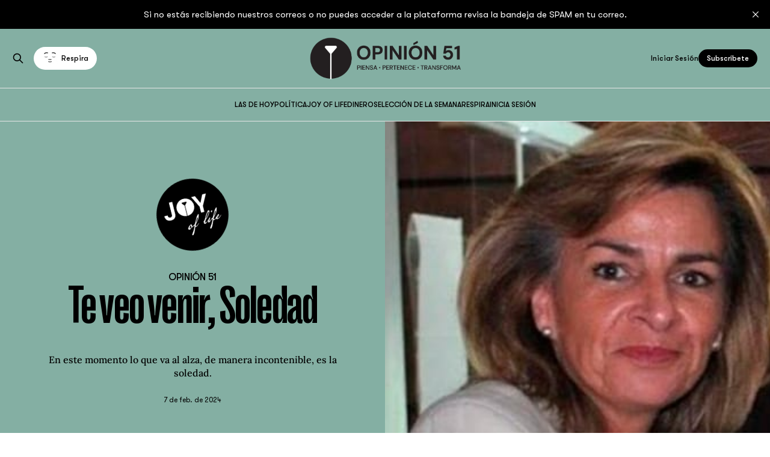

--- FILE ---
content_type: text/html; charset=utf-8
request_url: https://www.opinion51.com/claudia-perez-te-veo-venir/
body_size: 7690
content:
<!DOCTYPE html>
<html lang="es">

<head>
    <meta charset="utf-8">
    <meta name="viewport" content="width=device-width, initial-scale=1">
    <title>Te veo venir, Soledad</title>
    <link rel="stylesheet" href="https://www.opinion51.com/assets/built/screen.css?v=26c5d88773">
	<link rel="stylesheet" href="https://cdnjs.cloudflare.com/ajax/libs/OwlCarousel2/2.3.4/assets/owl.carousel.css" integrity="sha512-UTNP5BXLIptsaj5WdKFrkFov94lDx+eBvbKyoe1YAfjeRPC+gT5kyZ10kOHCfNZqEui1sxmqvodNUx3KbuYI/A==" crossorigin="anonymous" referrerpolicy="no-referrer" />
   <link rel="stylesheet" href="https://cdnjs.cloudflare.com/ajax/libs/OwlCarousel2/2.3.4/assets/owl.theme.default.min.css" integrity="sha512-sMXtMNL1zRzolHYKEujM2AqCLUR9F2C4/05cdbxjjLSRvMQIciEPCQZo++nk7go3BtSuK9kfa/s+a4f4i5pLkw==" crossorigin="anonymous" referrerpolicy="no-referrer" />
    <meta name="description" content="En este momento lo que va al alza, de manera incontenible, es la soledad.">
    <link rel="icon" href="https://www.opinion51.com/content/images/size/w256h256/2025/10/favicon-black.png" type="image/png">
    <link rel="canonical" href="https://www.opinion51.com/claudia-perez-te-veo-venir/">
    <meta name="referrer" content="no-referrer-when-downgrade">
    
    <meta property="og:site_name" content="Opinión 51">
    <meta property="og:type" content="article">
    <meta property="og:title" content="Te veo venir, Soledad">
    <meta property="og:description" content="En este momento lo que va al alza, de manera incontenible, es la soledad.">
    <meta property="og:url" content="https://www.opinion51.com/claudia-perez-te-veo-venir/">
    <meta property="og:image" content="https://www.opinion51.com/content/images/2024/02/THUMB-CLAUDIA-1.jpg">
    <meta property="article:published_time" content="2024-02-07T12:15:41.000Z">
    <meta property="article:modified_time" content="2024-02-07T12:15:40.000Z">
    <meta property="article:tag" content="Joy of Life">
    <meta property="article:tag" content="Tecnología">
    <meta property="article:tag" content="Salud mental">
    <meta property="article:tag" content="No te lo pierdas">
    
    <meta property="article:publisher" content="https://www.facebook.com/opinion51">
    <meta name="twitter:card" content="summary_large_image">
    <meta name="twitter:title" content="Te veo venir, Soledad">
    <meta name="twitter:description" content="En este momento lo que va al alza, de manera incontenible, es la soledad.">
    <meta name="twitter:url" content="https://www.opinion51.com/claudia-perez-te-veo-venir/">
    <meta name="twitter:image" content="https://www.opinion51.com/content/images/2024/02/THUMB-CLAUDIA-1.jpg">
    <meta name="twitter:label1" content="Written by">
    <meta name="twitter:data1" content="Opinión 51">
    <meta name="twitter:label2" content="Filed under">
    <meta name="twitter:data2" content="Joy of Life, Tecnología, Salud mental, No te lo pierdas">
    <meta name="twitter:site" content="@opinion_51">
    <meta property="og:image:width" content="420">
    <meta property="og:image:height" content="300">
    
    <script type="application/ld+json">
{
    "@context": "https://schema.org",
    "@type": "Article",
    "publisher": {
        "@type": "Organization",
        "name": "Opinión 51",
        "url": "https://www.opinion51.com/",
        "logo": {
            "@type": "ImageObject",
            "url": "https://www.opinion51.com/content/images/2025/10/logo.png"
        }
    },
    "author": {
        "@type": "Person",
        "name": "Opinión 51",
        "image": {
            "@type": "ImageObject",
            "url": "https://www.opinion51.com/content/images/size/w1200/2022/11/Logo-opinion--1--3.png",
            "width": 1200,
            "height": 1200
        },
        "url": "https://www.opinion51.com/author/opinion-51/",
        "sameAs": []
    },
    "headline": "Te veo venir, Soledad",
    "url": "https://www.opinion51.com/claudia-perez-te-veo-venir/",
    "datePublished": "2024-02-07T12:15:41.000Z",
    "dateModified": "2024-02-07T12:15:40.000Z",
    "image": {
        "@type": "ImageObject",
        "url": "https://www.opinion51.com/content/images/2024/02/THUMB-CLAUDIA-1.jpg",
        "width": 420,
        "height": 300
    },
    "keywords": "Joy of Life, Tecnología, Salud mental, No te lo pierdas",
    "description": "En este momento lo que va al alza, de manera incontenible, es la soledad.",
    "mainEntityOfPage": "https://www.opinion51.com/claudia-perez-te-veo-venir/"
}
    </script>

    <meta name="generator" content="Ghost 6.12">
    <link rel="alternate" type="application/rss+xml" title="Opinión 51" href="https://www.opinion51.com/rss/">
    <script defer src="https://cdn.jsdelivr.net/ghost/portal@~2.56/umd/portal.min.js" data-i18n="true" data-ghost="https://www.opinion51.com/" data-key="f871b1190cb09ec55f7bb8361a" data-api="https://opinion-52.ghost.io/ghost/api/content/" data-locale="es" crossorigin="anonymous"></script><style id="gh-members-styles">.gh-post-upgrade-cta-content,
.gh-post-upgrade-cta {
    display: flex;
    flex-direction: column;
    align-items: center;
    font-family: -apple-system, BlinkMacSystemFont, 'Segoe UI', Roboto, Oxygen, Ubuntu, Cantarell, 'Open Sans', 'Helvetica Neue', sans-serif;
    text-align: center;
    width: 100%;
    color: #ffffff;
    font-size: 16px;
}

.gh-post-upgrade-cta-content {
    border-radius: 8px;
    padding: 40px 4vw;
}

.gh-post-upgrade-cta h2 {
    color: #ffffff;
    font-size: 28px;
    letter-spacing: -0.2px;
    margin: 0;
    padding: 0;
}

.gh-post-upgrade-cta p {
    margin: 20px 0 0;
    padding: 0;
}

.gh-post-upgrade-cta small {
    font-size: 16px;
    letter-spacing: -0.2px;
}

.gh-post-upgrade-cta a {
    color: #ffffff;
    cursor: pointer;
    font-weight: 500;
    box-shadow: none;
    text-decoration: underline;
}

.gh-post-upgrade-cta a:hover {
    color: #ffffff;
    opacity: 0.8;
    box-shadow: none;
    text-decoration: underline;
}

.gh-post-upgrade-cta a.gh-btn {
    display: block;
    background: #ffffff;
    text-decoration: none;
    margin: 28px 0 0;
    padding: 8px 18px;
    border-radius: 4px;
    font-size: 16px;
    font-weight: 600;
}

.gh-post-upgrade-cta a.gh-btn:hover {
    opacity: 0.92;
}</style><script async src="https://js.stripe.com/v3/"></script>
    <script defer src="https://cdn.jsdelivr.net/ghost/sodo-search@~1.8/umd/sodo-search.min.js" data-key="f871b1190cb09ec55f7bb8361a" data-styles="https://cdn.jsdelivr.net/ghost/sodo-search@~1.8/umd/main.css" data-sodo-search="https://opinion-52.ghost.io/" data-locale="es" crossorigin="anonymous"></script>
    <script defer src="https://cdn.jsdelivr.net/ghost/announcement-bar@~1.1/umd/announcement-bar.min.js" data-announcement-bar="https://www.opinion51.com/" data-api-url="https://www.opinion51.com/members/api/announcement/" crossorigin="anonymous"></script>
    <link href="https://www.opinion51.com/webmentions/receive/" rel="webmention">
    <script defer src="/public/cards.min.js?v=26c5d88773"></script>
    <link rel="stylesheet" type="text/css" href="/public/cards.min.css?v=26c5d88773">
    <script defer src="/public/comment-counts.min.js?v=26c5d88773" data-ghost-comments-counts-api="https://www.opinion51.com/members/api/comments/counts/"></script>
    <script defer src="/public/member-attribution.min.js?v=26c5d88773"></script>
    <script defer src="/public/ghost-stats.min.js?v=26c5d88773" data-stringify-payload="false" data-datasource="analytics_events" data-storage="localStorage" data-host="https://www.opinion51.com/.ghost/analytics/api/v1/page_hit"  tb_site_uuid="14b7bfe8-2843-43b7-bed0-f12664386a30" tb_post_uuid="d9659e9c-e64d-496b-879a-9347df815c43" tb_post_type="post" tb_member_uuid="undefined" tb_member_status="undefined"></script><style>:root {--ghost-accent-color: #000000;}</style>
    <!-- Google Tag Manager -->
<script>(function(w,d,s,l,i){w[l]=w[l]||[];w[l].push({'gtm.start':
        new Date().getTime(),event:'gtm.js'});var f=d.getElementsByTagName(s)[0],
    j=d.createElement(s),dl=l!='dataLayer'?'&l='+l:'';j.async=true;j.src=
    'https://www.googletagmanager.com/gtm.js?id='+i+dl;f.parentNode.insertBefore(j,f);
})(window,document,'script','dataLayer','GTM-PR8NFT8D');</script>
<!-- End Google Tag Manager -->

<!-- Start CookieYes banner -->
<script id="cookieyes" type="text/javascript" src="https://cdn-cookieyes.com/client_data/db75d4bb615d851c038a9c2d/script.js"></script>
<!-- End CookieYes banner -->

<!-- Consent configuration script -->
<script>
    // IMPORTANT - DO NOT COPY/PASTE WITHOUT MODIFYING REGION LIST
    // Set default consent for specific regions according to your requirements

    gtag('consent', 'default', {
        'ad_storage': 'denied',
        'ad_user_data': 'denied',
        'ad_personalization': 'denied',
        'analytics_storage': 'denied',
        'regions': ['US', 'EU'] // Reemplaza con una lista real de códigos de región ISO 3166-2
    });

    // Set default consent for all other regions according to your requirements
    gtag('consent', 'default', {
        'ad_storage': 'denied',
        'ad_user_data': 'denied',
        'ad_personalization': 'denied',
        'analytics_storage': 'denied'
    });
</script>

<style>
    .custom-banner img {
        width: 100%;              /* Mobile: full width */
        max-width: 100%;
        height: auto;
    }
    .gh-card-comments, .gh-slide-comments{
        display:none!important;
    }
    /* Desktop: shrink banner to 50% */
    @media (min-width: 900px) {
        .custom-banner img {
            width: 50%;
            max-width: 50%;
            margin: 0 auto;
            display: block;
        }
    }
</style>
</head>

<body class="post-template tag-joy-of-life tag-tecnologia tag-salud-mental tag-notelopierdas is-head-stacked has-serif-body">
<div class="gh-site">

    <header id="gh-head" class="gh-head gh-outer">
        <div class="gh-head-inner gh-inner">
            <div class="gh-head-brand">
                <div class="gh-head-brand-wrapper">
                    
                    <a class="gh-head-logo" href="https://www.opinion51.com">
                            <img src="https://www.opinion51.com/content/images/2025/10/logo.png" alt="Opinión 51">
                    </a>
                    
                </div>
                <button class="gh-search gh-icon-btn" aria-label="Search this site" data-ghost-search><svg xmlns="http://www.w3.org/2000/svg" fill="none" viewBox="0 0 24 24" stroke="currentColor" stroke-width="2" width="20" height="20"><path stroke-linecap="round" stroke-linejoin="round" d="M21 21l-6-6m2-5a7 7 0 11-14 0 7 7 0 0114 0z"></path></svg></button>
                <button class="gh-burger"></button>
            </div>

            <nav class="gh-head-menu">
                <ul class="nav">
    <li class="nav-las-de-hoy"><a href="https://www.opinion51.com/">LAS DE HOY</a></li>
    <li class="nav-politica"><a href="https://www.opinion51.com/tag/politica/">POLÍTICA</a></li>
    <li class="nav-joy-of-life"><a href="https://www.opinion51.com/tag/joy-of-life/">JOY OF LIFE</a></li>
    <li class="nav-dinero"><a href="https://www.opinion51.com/tag/dinero/">DINERO</a></li>
    <li class="nav-seleccion-de-la-semana"><a href="https://www.opinion51.com/tag/seleccion-de-la-semana/">SELECCIÓN DE LA SEMANA</a></li>
    <li class="nav-respira"><a href="https://www.opinion51.com/meditaciones/">RESPIRA</a></li>
    <li class="nav-inicia-sesion"><a href="https://www.opinion51.com/#/portal/signin">INICIA SESIÓN</a></li>
</ul>

            </nav>

            <div class="gh-head-actions">
                    <button class="gh-search gh-icon-btn" aria-label="Search this site" data-ghost-search><svg xmlns="http://www.w3.org/2000/svg" fill="none" viewBox="0 0 24 24" stroke="currentColor" stroke-width="2" width="20" height="20"><path stroke-linecap="round" stroke-linejoin="round" d="M21 21l-6-6m2-5a7 7 0 11-14 0 7 7 0 0114 0z"></path></svg></button>
					<a class="gh-head-respira gh-btn" href="/meditaciones/"><img src="https://www.opinion51.com/assets/images/respira.gif?v=26c5d88773" class="gh-icon-respira"/>Respira</a>
                    <div class="gh-head-members">
                                <a class="gh-head-link" href="#/portal/signin" data-portal="signin">Iniciar Sesión</a>
                                <a class="gh-head-btn gh-btn gh-primary-btn" href="#/portal/signup" data-portal="signup">Subscríbete</a>
                    </div>
            </div>
        </div>
       
    </header>

    
<main class="gh-main">
        <article class="gh-article post tag-joy-of-life tag-tecnologia tag-salud-mental tag-notelopierdas">
			
			<div class="gh-slide">
			<div class="gh-slide-link">
			
			<div class="gh-slide-wrapper">
            <header class="gh-slide-header">
				<div class="seal-post">
					<img src="https://www.opinion51.com/assets/images/seal2.png?v=26c5d88773" class="seal3" width="560" height="560" alt="Seal">
				</div>	
                  <h2 class="gh-slide-author">Opinión 51</h2> 
                <h1 class="gh-slide-title">Te veo venir, Soledad</h1>
            </header>

                    <div class="gh-slide-excerpt">En este momento lo que va al alza, de manera incontenible, es la soledad.</div>

            <footer class="gh-slide-footer">
                <time class="gh-slide-date" datetime="2024-02-07">7 de feb. de 2024</time>
                    <script
    data-ghost-comment-count="65c30d8bb3156d00011cbd3f"
    data-ghost-comment-count-empty=""
    data-ghost-comment-count-singular="comment"
    data-ghost-comment-count-plural="comments"
    data-ghost-comment-count-tag="span"
    data-ghost-comment-count-class-name="gh-slide-comments"
    data-ghost-comment-count-autowrap="true"
>
</script>
            </footer>
        </div>
            <figure class="gh-slide-image">
                <img
                    srcset="/content/images/size/w300/2024/02/THUMB-CLAUDIA-1.jpg 300w,
                            /content/images/size/w720/2024/02/THUMB-CLAUDIA-1.jpg 720w,
                            /content/images/size/w960/2024/02/THUMB-CLAUDIA-1.jpg 960w,
                            /content/images/size/w1200/2024/02/THUMB-CLAUDIA-1.jpg 1200w,
                            /content/images/size/w2000/2024/02/THUMB-CLAUDIA-1.jpg 2000w"
                    sizes="(max-width: 1200px) 100vw, 1200px"
                    src="/content/images/size/w720/2024/02/THUMB-CLAUDIA-1.jpg"
                    alt="Te veo venir, Soledad"
                >
            </figure>
				</div>	
</div>

            <section class="gh-content gh-canvas">
                <p></p><figure class="kg-card kg-image-card"><a href="https://www.opinion51.com/"><img src="https://www.opinion51.com/content/images/2023/11/CINTILLO2023_SINMIEDO.png" class="kg-image" alt="" loading="lazy" width="970" height="48" srcset="https://www.opinion51.com/content/images/size/w600/2023/11/CINTILLO2023_SINMIEDO.png 600w, https://www.opinion51.com/content/images/2023/11/CINTILLO2023_SINMIEDO.png 970w" sizes="(min-width: 720px) 720px"></a></figure><blockquote><strong>Por Claudia Pérez Atamoros</strong></blockquote><p>La Inteligencia Artificial (IA) está en boga. Es <strong>el futuro</strong>; pero…<strong> el presente está presente. </strong>Es el aquí y el ahora. Es el hoy, hoy, hoy. Y en este momento lo que va al alza, de manera incontenible, es <strong>la soledad.</strong></p><p>Innumerables personajes de la filosofía, la literatura, la ciencia, la sociología, la psicología… y otras muchas áreas del quehacer humano se han dedicado y preocupado por la soledad en las sociedades; ya <strong><em>Émile Durkheim planteóen el siglo XVIII, en El suicidio una primera reflexión en torno a la soledad como una condición&nbsp; social significativa en el siglo pasado</em></strong> que ha ido creciendo exponencialmente en todo el mundo y en estos primeros 24 años del s. XXI.</p><p>La soledad multiplica hasta en cinco veces las posibilidades de padecer depresión y cometer suicidio según el documento emitido en 2021 con el título<strong><em> Parc Sanitari Sant Joan de Déu.</em></strong></p>
<aside class="gh-post-upgrade-cta">
    <div class="gh-post-upgrade-cta-content" style="background-color: #000000">
            <h2>This post is for paying subscribers only</h2>
            <a class="gh-btn" data-portal="signup" href="#/portal/signup" style="color:#000000">Subscribe now</a>
            <p><small>Already have an account? <a data-portal="signin" href="#/portal/signin">Sign in</a></small></p>
    </div>
</aside>

            </section>

        </article>

                <div class="gh-read-next gh-canvas">
                <section class="gh-pagehead">
                    <h4 class="gh-pagehead-title">Te puede interesar</h4>
                </section>

                <div class="gh-topic gh-topic-grid">
                    <div class="gh-topic-content">
                            <article class="gh-card post featured">
    <a class="gh-card-link" href="/rosenda-ruiz-2601-tentaciones/">
            <figure class="gh-card-image">
                <img
                    srcset="/content/images/size/w300/2025/10/WhatsApp-Image-2025-10-09-at-23.42.40-2-1.jpeg 300w,
                            /content/images/size/w720/2025/10/WhatsApp-Image-2025-10-09-at-23.42.40-2-1.jpeg 720w,
                            /content/images/size/w960/2025/10/WhatsApp-Image-2025-10-09-at-23.42.40-2-1.jpeg 960w,
                            /content/images/size/w1200/2025/10/WhatsApp-Image-2025-10-09-at-23.42.40-2-1.jpeg 1200w,
                            /content/images/size/w2000/2025/10/WhatsApp-Image-2025-10-09-at-23.42.40-2-1.jpeg 2000w"
                    sizes="(max-width: 1200px) 100vw, 1200px"
                    src="/content/images/size/w720/2025/10/WhatsApp-Image-2025-10-09-at-23.42.40-2-1.jpeg"
                    alt="Tentaciones"
                >
            </figure>

        <div class="gh-card-wrapper">
            <header class="gh-card-header">
                <h3 class="gh-card-title">Tentaciones</h3>
            </header>

                
                    <div class="gh-card-excerpt">Tentaciones: el lujo como experiencia, el deseo como brújula.</div>
                

            <footer class="gh-card-footer">
                <span class="gh-card-author">Rosenda Ruiz</span>
                <time class="gh-card-date" datetime="2026-01-17">17 de ene. de 2026</time>
                    <script
    data-ghost-comment-count="69698b642e38990001f0a8f2"
    data-ghost-comment-count-empty=""
    data-ghost-comment-count-singular="comment"
    data-ghost-comment-count-plural="comments"
    data-ghost-comment-count-tag="span"
    data-ghost-comment-count-class-name="gh-card-comments"
    data-ghost-comment-count-autowrap="true"
>
</script>
            </footer>
        </div>
    </a>
</article>                            <article class="gh-card post featured">
    <a class="gh-card-link" href="/sara-reynoso-2601-presencia-divina/">
            <figure class="gh-card-image">
                <img
                    srcset="/content/images/size/w300/2025/10/Sara-Reynoso-01-ED0L8667-H.webp 300w,
                            /content/images/size/w720/2025/10/Sara-Reynoso-01-ED0L8667-H.webp 720w,
                            /content/images/size/w960/2025/10/Sara-Reynoso-01-ED0L8667-H.webp 960w,
                            /content/images/size/w1200/2025/10/Sara-Reynoso-01-ED0L8667-H.webp 1200w,
                            /content/images/size/w2000/2025/10/Sara-Reynoso-01-ED0L8667-H.webp 2000w"
                    sizes="(max-width: 1200px) 100vw, 1200px"
                    src="/content/images/size/w720/2025/10/Sara-Reynoso-01-ED0L8667-H.webp"
                    alt="Calma, presencia divina"
                >
            </figure>

        <div class="gh-card-wrapper">
            <header class="gh-card-header">
                <h3 class="gh-card-title">Calma, presencia divina</h3>
            </header>

                
                    <div class="gh-card-excerpt">Desde la calma también se construye fuerza.</div>
                

            <footer class="gh-card-footer">
                <span class="gh-card-author">Sara Reynoso</span>
                <time class="gh-card-date" datetime="2026-01-17">17 de ene. de 2026</time>
                    <script
    data-ghost-comment-count="69699a122e38990001f0a965"
    data-ghost-comment-count-empty=""
    data-ghost-comment-count-singular="comment"
    data-ghost-comment-count-plural="comments"
    data-ghost-comment-count-tag="span"
    data-ghost-comment-count-class-name="gh-card-comments"
    data-ghost-comment-count-autowrap="true"
>
</script>
            </footer>
        </div>
    </a>
</article>                            <article class="gh-card post featured">
    <a class="gh-card-link" href="/fatima-masse-2601-unselfing-lista/">
            <figure class="gh-card-image">
                <img
                    srcset="/content/images/size/w300/2025/10/Fa--tima-Masse-01-FLA_8934-H-1.webp 300w,
                            /content/images/size/w720/2025/10/Fa--tima-Masse-01-FLA_8934-H-1.webp 720w,
                            /content/images/size/w960/2025/10/Fa--tima-Masse-01-FLA_8934-H-1.webp 960w,
                            /content/images/size/w1200/2025/10/Fa--tima-Masse-01-FLA_8934-H-1.webp 1200w,
                            /content/images/size/w2000/2025/10/Fa--tima-Masse-01-FLA_8934-H-1.webp 2000w"
                    sizes="(max-width: 1200px) 100vw, 1200px"
                    src="/content/images/size/w720/2025/10/Fa--tima-Masse-01-FLA_8934-H-1.webp"
                    alt="Unselfing: la resolución que nadie pone en su lista"
                >
            </figure>

        <div class="gh-card-wrapper">
            <header class="gh-card-header">
                <h3 class="gh-card-title">Unselfing: la resolución que nadie pone en su lista</h3>
            </header>

                
                    <div class="gh-card-excerpt">El bienestar también se construye cuando desplazamos el foco del yo hacia los otros.</div>
                

            <footer class="gh-card-footer">
                <span class="gh-card-author">Fatima Masse</span>
                <time class="gh-card-date" datetime="2026-01-14">14 de ene. de 2026</time>
                    <script
    data-ghost-comment-count="696704e98cdca00001db5630"
    data-ghost-comment-count-empty=""
    data-ghost-comment-count-singular="comment"
    data-ghost-comment-count-plural="comments"
    data-ghost-comment-count-tag="span"
    data-ghost-comment-count-class-name="gh-card-comments"
    data-ghost-comment-count-autowrap="true"
>
</script>
            </footer>
        </div>
    </a>
</article>                    </div>
                </div>
            </div>

        </main>
<div class="gh-foot-about">
      <div class="gh-inner">
       <p> Mujeres al frente del debate, abriendo caminos hacia un diálogo más inclusivo y equitativo. Aquí, la diversidad de pensamiento y la representación equitativa en los distintos sectores, no son meros ideales; son el corazón de nuestra comunidad.</p>
		</div></div>
    <footer class="gh-foot gh-outer">
       
        <div class="gh-foot-inner gh-inner">
                <section class="gh-subscribe">
                    <h3 class="gh-subscribe-title">Subscríbete a</h3>
					<div class="gh-foot-logo">
                            <img src="https://www.opinion51.com/assets/images/logo-light.png?v=26c5d88773" alt="Opinión 51">
					</div>
                        <div class="gh-subscribe-description">Don&#x27;t miss out on the latest news. Sign up now to get access to the library of members-only articles.</div>
                    <button class="gh-subscribe-btn gh-btn" data-portal="signup"><svg width="20" height="20" viewBox="0 0 20 20" fill="none" stroke="currentColor" xmlns="http://www.w3.org/2000/svg">
    <path d="M3.33332 3.33334H16.6667C17.5833 3.33334 18.3333 4.08334 18.3333 5.00001V15C18.3333 15.9167 17.5833 16.6667 16.6667 16.6667H3.33332C2.41666 16.6667 1.66666 15.9167 1.66666 15V5.00001C1.66666 4.08334 2.41666 3.33334 3.33332 3.33334Z" stroke-width="1.5" stroke-linecap="round" stroke-linejoin="round"/>
    <path d="M18.3333 5L9.99999 10.8333L1.66666 5" stroke-width="1.5" stroke-linecap="round" stroke-linejoin="round"/>
</svg> Subscríbete ahora</button>
                </section>

            <nav class="gh-foot-menu">
                <ul class="nav">
    <li class="nav-inicia-sesion"><a href="https://www.opinion51.com/#/portal/signin">Inicia Sesión</a></li>
    <li class="nav-suscribete"><a href="https://www.opinion51.com/#/portal/signup">Suscríbete</a></li>
    <li class="nav-nosotras"><a href="https://www.opinion51.com/nosotras/">Nosotras</a></li>
    <li class="nav-manifiesto"><a href="https://www.opinion51.com/manifiesto/">Manifiesto</a></li>
    <li class="nav-pacto-por-las-mujeres"><a href="https://www.opinion51.com/pacto-por-las-mujeres/">Pacto por las mujeres</a></li>
    <li class="nav-contacto"><a href="https://www.opinion51.com/contacto/">Contacto</a></li>
    <li class="nav-aviso-de-privacidad"><a href="https://www.opinion51.com/aviso-de-privacidad/">Aviso de Privacidad</a></li>
</ul>

            </nav>

            <div class="gh-copyright">
                    Opinión 51 © 2026. Powered by <a href="https://ghost.org/" target="_blank" rel="noopener">Ghost</a>
            </div>
        </div>
    </footer>

</div>

    <div class="pswp" tabindex="-1" role="dialog" aria-hidden="true">
    <div class="pswp__bg"></div>

    <div class="pswp__scroll-wrap">
        <div class="pswp__container">
            <div class="pswp__item"></div>
            <div class="pswp__item"></div>
            <div class="pswp__item"></div>
        </div>

        <div class="pswp__ui pswp__ui--hidden">
            <div class="pswp__top-bar">
                <div class="pswp__counter"></div>

                <button class="pswp__button pswp__button--close" title="Close (Esc)"></button>
                <button class="pswp__button pswp__button--share" title="Share"></button>
                <button class="pswp__button pswp__button--fs" title="Toggle fullscreen"></button>
                <button class="pswp__button pswp__button--zoom" title="Zoom in/out"></button>

                <div class="pswp__preloader">
                    <div class="pswp__preloader__icn">
                        <div class="pswp__preloader__cut">
                            <div class="pswp__preloader__donut"></div>
                        </div>
                    </div>
                </div>
            </div>

            <div class="pswp__share-modal pswp__share-modal--hidden pswp__single-tap">
                <div class="pswp__share-tooltip"></div>
            </div>

            <button class="pswp__button pswp__button--arrow--left" title="Previous (arrow left)"></button>
            <button class="pswp__button pswp__button--arrow--right" title="Next (arrow right)"></button>

            <div class="pswp__caption">
                <div class="pswp__caption__center"></div>
            </div>
        </div>
    </div>
</div>
<script src="https://www.opinion51.com/assets/built/main.min.js?v=26c5d88773"></script>
<script src="https://code.jquery.com/jquery-2.2.4.min.js" integrity="sha256-BbhdlvQf/xTY9gja0Dq3HiwQF8LaCRTXxZKRutelT44=" crossorigin="anonymous"></script>
<script src="https://cdnjs.cloudflare.com/ajax/libs/OwlCarousel2/2.3.4/owl.carousel.min.js" integrity="sha512-bPs7Ae6pVvhOSiIcyUClR7/q2OAsRiovw4vAkX+zJbw3ShAeeqezq50RIIcIURq7Oa20rW2n2q+fyXBNcU9lrw==" crossorigin="anonymous" referrerpolicy="no-referrer"></script>
<script src="https://www.opinion51.com/assets/js/opinion51.js?v=26c5d88773"></script>	
<!-- Google Tag Manager (noscript) -->
<noscript><iframe src="https://www.googletagmanager.com/ns.html?id=GTM-PR8NFT8D"
                  height="0" width="0" style="display:none;visibility:hidden"></iframe></noscript>
<!-- End Google Tag Manager (noscript) -->
<!-- GHOSTBOARD ANALYTICS -->
<script src="https://t.ghostboard.io/min.js" async defer data-gbid="6369476c1158995241bd6dda"></script><noscript><img src="https://api.ghostboard.io/noscript/6369476c1158995241bd6dda/pixel.gif" alt="Ghostboard pixel" /></noscript>
<amp-img src="https://api.ghostboard.io/noscript/6369476c1158995241bd6dda/pixel.gif" width="0" height="0" alt="" />
<style>
    .share-block {
        margin-top: 8rem;
        text-align: center;
    }
    .share-block span {
        display: inline-block;
        font-weight: bold;
        margin-right: 1rem;
        font-size: 2rem;
    }
    .share-block a {
        display: inline-block;
        transition: all 0.3s;
        margin: 0 0.25rem;
    }
    .share-block a:hover {
        transform: scale(1.1);
    }
</style>
<script>
!function(w,d,id,ns,s){var c=w[ns]=w[ns]||{};if(c.ready||(c.q=[],c.ready=function(){c.q.push(arguments)}),!d.getElementById(id)){var e=d.createElement(s);e.id=id,e.defer=true,e.src="https://assets.context.ly/kit/6.latest/loader.js";var h=d.getElementsByTagName(s)[0];h.parentNode.insertBefore(e,h)}}(window,document,"ctx-loader","Contextly","script");
</script>
<script>
Contextly.ready('widgets');
</script>
<script>
  const OutpostPub = {
    apiDomain: "https://opinion51com.outpost.pub",
    apiKey: "18d4c863-065a-40a7-9c98-e2027d49cef3",
    siteName: "Opinión 51",
    memberId: "",
    memberEmail: "",
        post: {
          id: "65c30d8bb3156d00011cbd3f",
          tags: ["Joy of Life", "Tecnología", "Salud mental", "No te lo pierdas"],
        }
  }
</script>
<script defer src="https://assets.outpostpublishingcoop.com/assets/v2/js/outpost-pub.js"></script>
</body>

</html>
